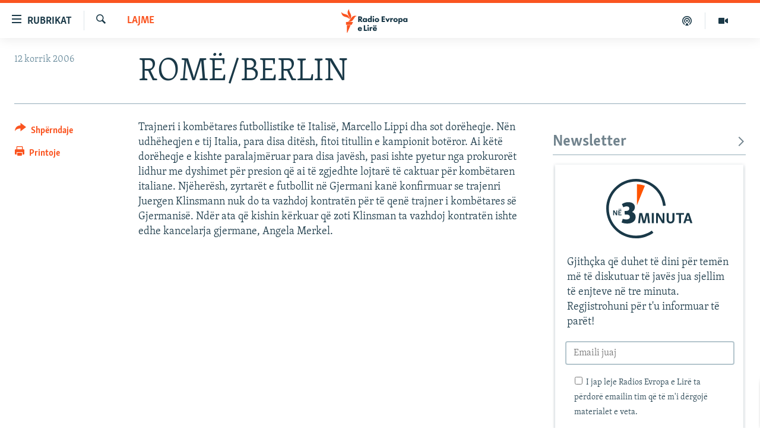

--- FILE ---
content_type: text/html; charset=utf-8
request_url: https://www.evropaelire.org/a/965865/1/32780940.html?platformType=self-embed
body_size: 7536
content:

<!DOCTYPE html>
<html lang="sq" dir="ltr" class="no-js">
<head>
<script src="//tags.evropaelire.org/rferl-pangea/prod/utag.sync.js"></script><script type='text/javascript' src='https://www.youtube.com/iframe_api' async></script>            <link rel="manifest" href="/manifest.json">
    <script type="text/javascript">
        //a general 'js' detection, must be on top level in <head>, due to CSS performance
        document.documentElement.className = "js";
        var cacheBuster = "370";
        var appBaseUrl = "/";
        var imgEnhancerBreakpoints = [0, 144, 256, 408, 650, 1023, 1597];
        var isLoggingEnabled = false;
        var isPreviewPage = false;
        var isLivePreviewPage = false;

        if (!isPreviewPage) {
            window.RFE = window.RFE || {};
            window.RFE.cacheEnabledByParam = window.location.href.indexOf('nocache=1') === -1;

            const url = new URL(window.location.href);
            const params = new URLSearchParams(url.search);

            // Remove the 'nocache' parameter
            params.delete('nocache');

            // Update the URL without the 'nocache' parameter
            url.search = params.toString();
            window.history.replaceState(null, '', url.toString());
        } else {
            window.addEventListener('load', function() {
                const links = window.document.links;
                for (let i = 0; i < links.length; i++) {
                    links[i].href = '#';
                    links[i].target = '_self';
                }
             })
        }

var pwaEnabled = true;        var swCacheDisabled;
    </script>
    <meta charset="utf-8" />

            <title>MailChimp Newsletter - 3 Min - Ne 3 Minuta - Region Widget - Kosovo  (GR-2352) - VERY SHORT</title>
            <meta name="description" content="MailChimp Newsletter - 3 Min - Ne 3 Minuta - Region Widget - Kosovo  (GR-2352) - VERY SHORT" />
                <meta name="keywords" content="" />
    <meta name="viewport" content="width=device-width, initial-scale=1.0" />

        <meta name="robots" content="noindex">

    <meta http-equiv="X-UA-Compatible" content="IE=edge" />

<meta name="robots" content="max-image-preview:large"><meta property="fb:pages" content="299620092248" />

        <link href="https://www.evropaelire.org/a/32780940.html" rel="canonical" />

        <meta name="apple-mobile-web-app-title" content="REL" />
        <meta name="apple-mobile-web-app-status-bar-style" content="black" />
            <meta name="apple-itunes-app" content="app-id=475986784, app-argument=//32780940.ltr" />
<meta content="MailChimp Newsletter - 3 Min - Ne 3 Minuta - Region Widget - Kosovo  (GR-2352) - VERY SHORT" property="og:title"></meta>
<meta content="MailChimp Newsletter - 3 Min - Ne 3 Minuta - Region Widget - Kosovo  (GR-2352) - VERY SHORT" property="og:description"></meta>
<meta content="article" property="og:type"></meta>
<meta content="https://www.evropaelire.org/a/32780940.html" property="og:url"></meta>
<meta content="Radio Evropa e Lir&#xEB;" property="og:site_name"></meta>
<meta content="https://www.evropaelire.org/Content/responsive/RFE/sq-AL/img/top_logo_news.png" property="og:image"></meta>
<meta content="1200" property="og:image:width"></meta>
<meta content="675" property="og:image:height"></meta>
<meta content="site logo" property="og:image:alt"></meta>
<meta content="1129732217106170" property="fb:app_id"></meta>
<meta content="summary" name="twitter:card"></meta>
<meta content="@RFE_Kosova" name="twitter:site"></meta>

    <script src="/Scripts/responsive/infographics.bundle.min.js?&amp;av=0.0.0.0&amp;cb=370"></script>

        <link rel="icon" type="image/svg+xml" href="/Content/responsive/RFE/img/webApp/favicon.svg" />
        <link rel="alternate icon" href="/Content/responsive/RFE/img/webApp/favicon.ico" />
            <link rel="mask-icon" color="#ea6903" href="/Content/responsive/RFE/img/webApp/favicon_safari.svg" />
        <link rel="apple-touch-icon" sizes="152x152" href="/Content/responsive/RFE/img/webApp/ico-152x152.png" />
        <link rel="apple-touch-icon" sizes="144x144" href="/Content/responsive/RFE/img/webApp/ico-144x144.png" />
        <link rel="apple-touch-icon" sizes="114x114" href="/Content/responsive/RFE/img/webApp/ico-114x114.png" />
        <link rel="apple-touch-icon" sizes="72x72" href="/Content/responsive/RFE/img/webApp/ico-72x72.png" />
        <link rel="apple-touch-icon-precomposed" href="/Content/responsive/RFE/img/webApp/ico-57x57.png" />
        <link rel="icon" sizes="192x192" href="/Content/responsive/RFE/img/webApp/ico-192x192.png" />
        <link rel="icon" sizes="128x128" href="/Content/responsive/RFE/img/webApp/ico-128x128.png" />
        <meta name="msapplication-TileColor" content="#ffffff" />
        <meta name="msapplication-TileImage" content="/Content/responsive/RFE/img/webApp/ico-144x144.png" />
                <link rel="preload" href="/Content/responsive/fonts/Skolar-Lt_Latin_v2.woff" type="font/woff" as="font" crossorigin="anonymous" />
    <link rel="alternate" type="application/rss+xml" title="RFE/RL - Top Stories [RSS]" href="/api/" />
    <link rel="sitemap" type="application/rss+xml" href="/sitemap.xml" />
    


    

    <link rel="stylesheet" href="/Content/ifg-blank.css?av=0.0.0.0&amp;cb=370" />
</head>
<body class=" nav-no-loaded cc_theme  nojs-images ">
        <script type="text/javascript" >
            var analyticsData = {url:"https://www.evropaelire.org/a/32780940.html",property_id:"416",article_uid:"32780940",page_title:"MailChimp Newsletter - 3 Min - Ne 3 Minuta - Region Widget - Kosovo  (GR-2352) - VERY SHORT",page_type:"iframe",content_type:"snippet",subcontent_type:"snippet",last_modified:"2025-01-22 14:39:06Z",pub_datetime:"2024-01-18 08:45:00Z",pub_year:"2024",pub_month:"01",pub_day:"18",pub_hour:"08",pub_weekday:"Thursday",section:"snippet",english_section:"",byline:"",categories:"",domain:"www.evropaelire.org",language:"Albanian",language_service:"RFERL Balkans Kosovo Unit",platform:"self-embed",copied:"no",copied_article:"",copied_title:"",runs_js:"Yes",cms_release:"8.44.0.0.370",enviro_type:"prod",slug:"",entity:"RFE",short_language_service:"KOS",platform_short:"se",page_name:"MailChimp Newsletter - 3 Min - Ne 3 Minuta - Region Widget - Kosovo  (GR-2352) - VERY SHORT"};
        </script>
        <!--Analytics tag js version start-->
            <script type="text/javascript" data-cookiecategory="analytics">
                var utag_data = Object.assign({}, analyticsData, {});
if(typeof(TealiumTagFrom)==='function' && typeof(TealiumTagSearchKeyword)==='function') {
var utag_from=TealiumTagFrom();var utag_searchKeyword=TealiumTagSearchKeyword();
if(utag_searchKeyword!=null && utag_searchKeyword!=='' && utag_data["search_keyword"]==null) utag_data["search_keyword"]=utag_searchKeyword;if(utag_from!=null && utag_from!=='') utag_data["from"]=TealiumTagFrom();}
                if(window.top!== window.self&&utag_data.page_type==="snippet"){utag_data.page_type = 'iframe';}
                try{if(window.top!==window.self&&window.self.location.hostname===window.top.location.hostname){utag_data.platform = 'self-embed';utag_data.platform_short = 'se';}}catch(e){if(window.top!==window.self&&window.self.location.search.includes("platformType=self-embed")){utag_data.platform = 'cross-promo';utag_data.platform_short = 'cp';}}
                (function(a,b,c,d){    a="https://tags.evropaelire.org/rferl-pangea/prod/utag.js";    b=document;c="script";d=b.createElement(c);d.src=a;d.type="text/java"+c;d.async=true;    a=b.getElementsByTagName(c)[0];a.parentNode.insertBefore(d,a);    })();
            </script>
        <!--Analytics tag js version end-->
<!-- Analytics tag management NoScript -->
<noscript>
<img style="position: absolute; border: none;" src="https://ssc.evropaelire.org/b/ss/bbgprod,bbgentityrferl/1/G.4--NS/1015785428?pageName=rfe%3akos%3ase%3aiframe%3amailchimp%20newsletter%20-%203%20min%20-%20ne%203%20minuta%20-%20region%20widget%20-%20kosovo%20%20%28gr-2352%29%20-%20very%20short&amp;c6=mailchimp%20newsletter%20-%203%20min%20-%20ne%203%20minuta%20-%20region%20widget%20-%20kosovo%20%20%28gr-2352%29%20-%20very%20short&amp;v36=8.44.0.0.370&amp;v6=D=c6&amp;g=https%3a%2f%2fwww.evropaelire.org%2fa%2f32780940.html&amp;c1=D=g&amp;v1=D=g&amp;events=event1&amp;c16=rferl%20balkans%20kosovo%20unit&amp;v16=D=c16&amp;ch=snippet&amp;c15=albanian&amp;v15=D=c15&amp;c4=snippet&amp;v4=D=c4&amp;c14=32780940&amp;v14=D=c14&amp;v20=no&amp;c17=self-embed&amp;v17=D=c17&amp;mcorgid=518abc7455e462b97f000101%40adobeorg&amp;server=www.evropaelire.org&amp;pageType=D=c4&amp;ns=bbg&amp;v29=D=server&amp;v25=rfe&amp;v30=416&amp;v105=D=User-Agent " alt="analytics" width="1" height="1" /></noscript>
<!-- End of Analytics tag management NoScript -->


    




        <script type="text/javascript">

            initInfographics(
            {
                groups:[],
                params:[],
                isMobile:true
            });
        </script>
<style>
 #GR-2325{
  padding-bottom: 4px
}
#GR-2325 #form-container {
      background-color: rgba(255, 255, 255, 0.55);
      -webkit-box-shadow: 0px 2px 6px 0px rgba(26, 57, 72, 0.30);
      -moz-box-shadow: 0px 2px 6px 0px rgba(26, 57, 72, 0.30);
      box-shadow: 0px 2px 6px 0px rgba(26, 57, 72, 0.30);
      color: #1A3948;
      margin: 4px;
      padding: 12px;
      position: relative;
      max-width: 100%;
      display: block;
      width: calc(100% - 8px);
}

#GR-2325 .logo-wrap {
  display: flex;
  width: 100%;
  justify-content: center;
}

#GR-2325 .logo {
  margin: 12px 0;
  width: auto;
  height: 100px;
  margin-bottom: 20px;
}

 #GR-2325 #form-container h1 {
   font-size: 1.6rem;
   line-height: 1.2;
   margin-bottom: 0.5rem;
   padding: 12px 12px 0;
   text-align: center;
   margin-bottom: 20px;
}


 #GR-2325 #form-container h2 {
   font-size: 21px;
   margin-bottom: 20px;
   color: #ff5400;
   text-align: center;
}

 #GR-2325 #form-container p {
   font-size: 18px;
   margin: 8px 8px 24px; 
   margin-bottom: 20px;
   
}

 #GR-2325 .title-name {
    display: inline-block;
}

 #GR-2325 #form-container a {
  color: #FF5400;
  text-decoration: underline;
}
 #GR-2325 #form-container .lead {
  margin: 1.4rem 0 2rem;
}
 #GR-2325 #form-container input {
  border: 2px solid #b4c5cd;
}
 #GR-2325 #form-container .btn {
   display: block;
   border: none;
   border-radius: 3px;
   width: calc(100% - 2rem);
}
#GR-2325 #form-container fieldset {
  border: none;
}
#GR-2325 #form-container .btn:hover,  
#GR-2325 #form-container .btn.hover,  
#GR-2325 #form-container .btn:active,  
#GR-2325 #form-container .btn.active {
  background-color: #fa5420cc;
  border-color: #fa5420cc;
}
#GR-2325 div#mc_embed_signup div.mce_inline_error {
  margin: 0 6px;
  padding: 6px;
  font-size: .8rem;
  font-weight: normal;
  right: 40px;
  background-color: #D33111;
}

#GR-2325 #form-container .mc-field-group {
  margin: 0 1rem;
}

#GR-2325 #form-container #mce-responses {
  padding-top: 0.5rem;
  margin-left: 1rem;
  margin-right: 1rem;
  margin-bottom: 0.5rem;
}

#GR-2325 .consent  {
  font-size: 14px;
  color: #1A3948
}

#GR-2325 .response {
    background: #fff;
    padding: 12px;
}

#GR-2325 #mce-success-response {
  background: #78AA81;
}

#GR-2325 #mce-error-response {
  background: #D33111;
  color: #fff;
}

#GR-2325 .copyright {
margin: 7px 4px;
color: #1A3948;
font-size: 11pt;
padding-bottom: 5px;
}
  
#GR-2325 .copyright a {
color: #1A3948;
}

/* bootstrap classes */

#GR-2325 .mb-2 {
    margin-bottom: 1.0rem!important;
}

@media (min-width: 576px)
#GR-2325 .form-inline .form-group {
    display: -webkit-box;
    display: -ms-flexbox;
    display: flex;
    -webkit-box-flex: 0;
    -ms-flex: 0 0 auto;
    flex: 0 0 auto;
    -webkit-box-orient: horizontal;
    -webkit-box-direction: normal;
    -ms-flex-flow: row wrap;
    flex-flow: row wrap;
    -webkit-box-align: center;
    -ms-flex-align: center;
    align-items: center;
    margin-bottom: 0;
}

#GR-2325 #mc_embed_signup input.mce_inline_error {
    border-color: #D33111;
}
@media (min-width: 576px)
#GR-2325 .form-inline .form-control {
    display: inline-block;
    width: auto;
    vertical-align: middle;
}

#GR-2325 .form-control {
    display: block;
    width: 100%;
    padding: .375rem .75rem;
    font-size: 1rem;
    line-height: 1.5;
    color: #1A3948;
    background-color: #fff;
    background-clip: padding-box;
    border: 1px solid #ced4da;
    border-radius: .25rem;
    transition: border-color .15s ease-in-out,box-shadow .15s ease-in-out;
}

#GR-2325 #mc_embed_signup_scroll {
display: -webkit-box;
display: -ms-flexbox;
display: flex;
-webkit-box-orient: vertical;
-webkit-box-direction: normal;
-ms-flex-direction: column;
flex-direction: column;
}

#GR-2325 .row p{
  margin-left: 1rem;
  margin-right: 1rem;
  margin-bottom: 0.5rem;
}
  </style>




 <!-- form content -->
<div id="GR-2325">
  <!-- code will be part of iFrame so it needs to be linked here /change the stylesheet link/ -->
  <link rel="stylesheet" href="https://www.evropaelire.org/Content/responsive/RFE/sq-AL/RFE-sq-AL.css?cache-buster-2024-01-31">

  <div id="form-container">

    <div class="logo-wrap"> 

      <!-- STEP 1: Replace the URL after "src=" with the signup unit header image -->

      <svg class="logo" data-name="Layer 1" xmlns="http://www.w3.org/2000/svg" xmlns:xlink="http://www.w3.org/1999/xlink" x="0px" y="0px" viewBox="0 0 288.6 200" style="enable-background:new 0 0 288.6 200;" xml:space="preserve">
        <style type="text/css">
          .st0 {
            fill: #1A3948;
          }

          .st1 {
            fill: #FF5400;
          }
        </style>
        <g id="Layer_1-2">
          <g>
            <g>
              <path class="st0" d="M100,200C44.9,200,0,155.1,0,100S44.9,0,100,0c51.6,0,94.4,38.7,99.5,89.9l-8.9,0.9
				C186,44.1,147,8.9,100,8.9C49.8,8.9,8.9,49.8,8.9,100s40.9,91.1,91.1,91.1c19.1,0,37.4-5.9,52.9-16.9l5.2,7.2
				C141.1,193.6,121,200,100,200L100,200z" />
              <path class="st0" d="M74.2,78.3c13.2,0,21.9,6.3,21.9,17.1c0,6.5-3.4,12.2-9.2,15.9c7.8,2.8,11.8,9,11.8,16.7
				c0,13.4-10.9,22.4-27.6,22.4c-8,0-14.5-1.4-19.6-3.7l3.9-12.1c3.6,1.1,8.1,1.9,12.1,1.9s6.7-0.9,8.4-2.1c2.3-1.6,3.3-3.7,3.3-6.5
				c0-5.1-3.8-7.9-10.5-7.9h-6.6l-0.4-12.1h5.7c6.6,0,10-3.3,10-8.3c0-4.7-3.3-7.1-8.9-7.1c-4.6,0-8.6,1.7-11.3,3l-4.6-10.6
				C58.4,80.8,65.6,78.3,74.2,78.3L74.2,78.3z" />
              <path class="st1" d="M103.1,18c8.9,0.2,17.6,1.9,26.4,5.2l-26.4,65.2C103.1,88.3,103.1,18,103.1,18z" />
            </g>
            <g>
              <path class="st0" d="M146.1,144.9c0.2,1.4,0.4,2.8,0.4,4.1h-6.3l-2.3-19.5l-0.6-6.8h-0.2l-6.3,26.4h-8.1l-5-19.6l-1.4-6.8H116
				l-2.8,26.4h-6.2c0-1.3,0.3-3.1,0.5-4.6l3.5-29.5h9.3l5.2,19.7l1.3,6.4h0.3l6-26.2h9.3L146.1,144.9L146.1,144.9z" />
              <path class="st0" d="M159.6,149.1h-6.8v-34.2h6.8V149.1z" />
              <path class="st0" d="M186.5,134.7l2.7,5.8h0.1l-0.3-6.4v-19.1h6.1v34.1h-7.4L175.9,129l-2.6-5.3h-0.1l0.2,5.8v19.6h-6v-34.2h7.4
				L186.5,134.7L186.5,134.7z" />
              <path class="st0" d="M228.8,135.1c0,8.8-4,14.7-13.6,14.7c-8.2,0-12.6-4.8-12.6-13.5v-21.4h6.8v20.6c0,5.7,1.5,8.6,6.3,8.6
				c1.8,0,3.3-0.8,4.1-1.6c1.3-1.3,2.1-3.3,2.1-6.2v-21.5h6.8L228.8,135.1L228.8,135.1z" />
              <path class="st0" d="M260.5,120.5h-9.9v28.6h-6.8v-28.6h-9.9l-0.2-5.6h27.2C260.7,114.9,260.5,120.5,260.5,120.5z" />
              <path class="st0" d="M287.9,145.8c0.4,1.2,0.6,2.2,0.7,3.3h-6.6l-2.5-7.9H268l-2.5,7.9h-6.6c0-1,0.3-2,0.7-3.2l10.6-30.9l7.8-0.2
				L287.9,145.8L287.9,145.8z M269.7,135.8h8.3l-1.9-6.3l-1.8-7.2H274L269.7,135.8L269.7,135.8z" />
            </g>
            <g>
              <path class="st0" d="M32.8,115.5l1.3,2.8h0l-0.2-3.1V106h2.9v16.5h-3.6l-5.7-9.7l-1.2-2.6h0l0.1,2.8v9.5h-2.9V106h3.6L32.8,115.5
				L32.8,115.5z" />
              <path class="st0" d="M51.1,122.4H40.7V106H51l-0.1,2.7H44v4.1h5.4v2.6H44v4.4H51L51.1,122.4L51.1,122.4z M43.4,100.8
				c0.9,0,1.7,0.5,1.7,1.5c0,1.1-0.7,1.7-1.8,1.7c-0.9,0-1.7-0.6-1.7-1.6C41.6,101.4,42.4,100.8,43.4,100.8L43.4,100.8z M48.7,100.8
				c0.9,0,1.6,0.5,1.6,1.5c0,1.1-0.7,1.7-1.8,1.7c-0.9,0-1.7-0.6-1.7-1.6C46.9,101.4,47.6,100.8,48.7,100.8L48.7,100.8z" />
            </g>
          </g>
        </g>
      </svg>

    </div>
    <!-- STEP 2: Replace the text between the H2 tags with a strong call to action message --> 
 <p>Gjithçka që duhet të dini për temën më të diskutuar të javës jua sjellim të enjteve në tre minuta. Regjistrohuni për t'u informuar të parët!</p>   

<!-- STEP 3: Replace the next line of text with a short, punchy description of the value proposition -->
 
<!-- Begin Mailchimp Signup Form -->

<div id="mc_embed_signup">
    <!-- Replace the "form action" link with the one generated by the Mailchimp embedded form wizard -->

  <form action="https://evropaelire.us10.list-manage.com/subscribe/post?u=3de062b009896941d3ae1c478&amp;id=b3c7fe6522&amp;v_id=254&amp;f_id=0031c2e1f0" method="post" id="mc-embedded-subscribe-form" name="mc-embedded-subscribe-form" class="validate" target="_blank">
      <div id="mc_embed_signup_scroll" class="row">
    
  <div class="mc-field-group form-group mb-2">
  
  <!-- STEP 4: Replace "label for" text with the appropriate translation (eg. "Email address") -->
  
    <input type="email" value="" name="EMAIL" placeholder="Emaili juaj" class="form-control required email" id="mce-EMAIL">
  </div>
  <div id="mergeRow-gdpr" class="mergeRow gdpr-mergeRow content__gdprBlock mc-field-group">
      <div class="content__gdpr">
  
  <!-- In this section, replace the number (226) after each GPDR reference with the one from the Mailchimp embedded form wizard -->
          
   <fieldset class="mc_fieldset gdprRequired mc-field-group" name="interestgroup_field">
      <label class="checkbox subfield" for="gdpr338">
        <input type="checkbox" id="gdpr_338" name="gdpr[338]" value="Y" class="av-checkbox gdpr"><span  style="font-size:14px">
          I jap leje Radios Evropa e Lirë ta përdorë emailin tim që të m'i dërgojë materialet e veta.</span> </label>
          </fieldset>
          <!-- 
  class="consent required" type="checkbox" name="mc-consent" id="mc-consent" 
  -->
      </div>
      <div class="content__gdprLegal">
          
      </div>
  </div>
    <div id="mce-responses" class="clear mb-2">
      <div class="response" id="mce-error-response" style="display:none"></div>
      <div class="response" id="mce-success-response" style="display:none"></div>
    </div>    <!-- real people should not fill this in and expect good things - do not remove this or risk form bot signups-->
      <div style="position: absolute; left: -5000px;" aria-hidden="true"><input type="text" name="b_3de062b009896941d3ae1c478_ab95d8dc8c" tabindex="-1" value=""></div>
      <div class="clear"><input type="submit" value="Abonohuni falas" name="subscribe" id="mc-embedded-subscribe" class="button btn btn-primary mb-2 mc-field-group"></div>
      </div>
  
  </form>
  </div>
   <script type='text/javascript' src='//s3.amazonaws.com/downloads.mailchimp.com/js/mc-validate.js'></script>
      <script type='text/javascript'>(function ($) {
              $('#mce-EMAIL').bind('click', function(){$('#mergeRow-gdpr').show();});
              window.fnames = new Array(); window.ftypes = new Array(); fnames[0] = 'EMAIL'; ftypes[0] = 'email';
  
  <!-- STEP 5: In this section, replace the validator messages with the ones from the Mailchimp embedded form wizard -->
  
  $.extend($.validator.messages, {
       required: "Kërkohet",
       remote: "Моля, въведете правилната стойност.",
       gdpr: "Ju lutemi zgjidhni një opsion.",
       mc_gdpr: "Ju lutemi konfirmojeni pëlqimin tuaj.",
       email: "Ju lutemi shkruajeni një adresë valide emaili.",
       url: "Моля, въведете валидно URL.",
       date: "Моля, въведете валидна дата.",
       dateISO: "Моля, въведете валидна дата (ISO).",
       number: "Моля, въведете валиден номер.",
       digits: "Моля, въведете само цифри",
       creditcard: "Моля, въведете валиден номер на кредитна карта.",
       equalTo: "Моля, въведете същата стойност отново.",
       accept: "Моля, въведете стойност с валидно разширение.",
       maxlength: $.validator.format("Моля, въведете повече от {0} символа."),
       minlength: $.validator.format("Моля, въведете поне {0} символа."),
       rangelength: $.validator.format("Моля, въведете стойност с дължина между {0} и {1} символа."),
       range: $.validator.format("Моля, въведете стойност между {0} и {1}."),
       max: $.validator.format("Моля, въведете стойност по-малка или равна на {0}."),
       min: $.validator.format("Моля, въведете стойност по-голяма или равна на {0}.")
  });}(jQuery));var $mcj = jQuery.noConflict(true);</script>
  <!--End mc_embed_signup-->
        </div>
      </div>
      <!-- / form content - END -->

 



        <script defer src="/Scripts/responsive/serviceWorkerInstall.js?cb=370"></script>
    <script type="text/javascript">

        // opera mini - disable ico font
        if (navigator.userAgent.match(/Opera Mini/i)) {
            document.getElementsByTagName("body")[0].className += " can-not-ff";
        }

        // mobile browsers test
        if (typeof RFE !== 'undefined' && RFE.isMobile) {
            if (RFE.isMobile.any()) {
                document.getElementsByTagName("body")[0].className += " is-mobile";
            }
            else {
                document.getElementsByTagName("body")[0].className += " is-not-mobile";
            }
        }
    </script>
    <script src="/conf.js?x=370" type="text/javascript"></script>
        <script type="text/javascript">
            var bar_data = {
  "apiId": "32780940",
  "apiType": "1",
  "isEmbedded": "0",
  "culture": "sq-AL",
  "cookieName": "cmsLoggedIn",
  "cookieDomain": "www.evropaelire.org"
};
        </script>
    

    <div id="scriptLoaderTarget" style="display:none;contain:strict;"></div>

</body>
</html>

